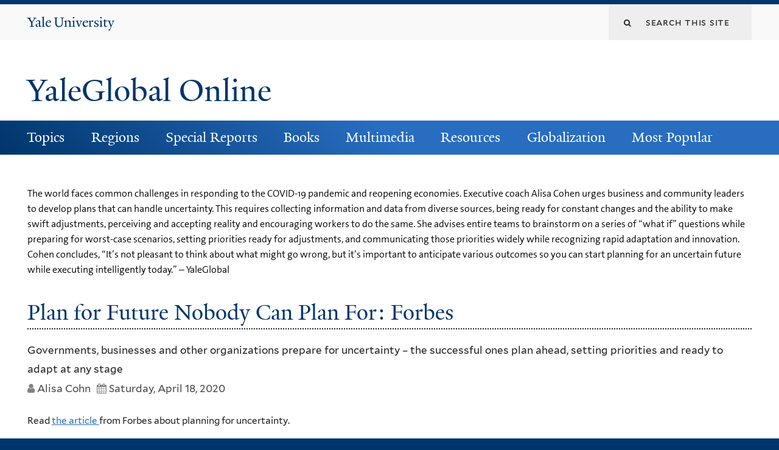

--- FILE ---
content_type: text/html; charset=utf-8
request_url: https://archive-yaleglobal.yale.edu/content/plan-future-nobody-can-plan-forbes
body_size: 11219
content:
<!DOCTYPE html>
<!--[if lte IE 8]>     <html lang="en" dir="ltr" class="ie8"> <![endif]-->
<!--[if gt IE 8]><!--> <html lang="en" dir="ltr" prefix="content: http://purl.org/rss/1.0/modules/content/ dc: http://purl.org/dc/terms/ foaf: http://xmlns.com/foaf/0.1/ og: http://ogp.me/ns# rdfs: http://www.w3.org/2000/01/rdf-schema# sioc: http://rdfs.org/sioc/ns# sioct: http://rdfs.org/sioc/types# skos: http://www.w3.org/2004/02/skos/core# xsd: http://www.w3.org/2001/XMLSchema#"> <!--<![endif]-->
<head>
<meta http-equiv="X-UA-Compatible" content="IE=edge">
  <!--

  GGGGGGGGGGGG      GGGGGGGGGGG               fGGGGGG
    ;GGGGG.             GGGi                     GGGG
      CGGGG:           GGG                       GGGG
       lGGGGt         GGL                        GGGG
        .GGGGC       GG:                         GGGG
          GGGGG    .GG.        ;CGGGGGGL         GGGG          .LGGGGGGGL
           GGGGG  iGG        GGG:   ,GGGG        GGGG        tGGf     ;GGGC
            LGGGGfGG        GGGG     CGGG;       GGGG       GGGL       GGGGt
             lGGGGL                  CGGG;       GGGG      CGGGCCCCCCCCCCCCC
              GGGG                   GGGG,       GGGG      GGGG
              GGGG             tCGG; CGGG,       GGGG      GGGG
              GGGG          GGGG     CGGG.       GGGG      GGGGL
              GGGG         GGGGC     CGGG.       GGGG      :GGGGC          :
             ,GGGGG.       GGGGG:  .LGGGGG,.tG   GGGG        GGGGGGt,..,fGC
        ,GGGGGGGGGGGGGGf    iGGGGGG   CGGGGC  GGGGGGGGGG       LGGGGGGGC

  -->
  <meta http-equiv="Content-Type" content="text/html; charset=utf-8" />
<meta name="Generator" content="Drupal 7 (http://drupal.org)" />
<link rel="canonical" href="/content/plan-future-nobody-can-plan-forbes" />
<link rel="shortlink" href="/node/71485" />
<link rel="shortcut icon" href="https://archive-yaleglobal.yale.edu/sites/all/themes/yalenew_base/images/favicon.ico" type="image/vnd.microsoft.icon" />
<meta name="viewport" content="width=device-width, initial-scale=1, maximum-scale=10, minimum-scale=1, user-scalable=yes" />
  <title>Plan for Future Nobody Can Plan For: Forbes | YaleGlobal Online</title>
  <!--[if IEMobile]><meta http-equiv="cleartype" content="on" /><![endif]-->

    <link rel="shortcut icon" sizes="16x16 24x24 32x32 48x48 64x64" href="https://archive-yaleglobal.yale.edu/sites/all/themes/yalenew_base/images/favicon.ico" type="image/vnd.microsoft.icon">
    <link rel="icon" sizes="228x228" href="/sites/all/themes/yalenew_base/images/touch-icon-228.png">
  <link rel="apple-touch-icon-precomposed" sizes="228x228" href="/sites/all/themes/yalenew_base/images/touch-icon-228.png">

  <link type="text/css" rel="stylesheet" href="https://archive-yaleglobal.yale.edu/sites/default/files/css/css_xE-rWrJf-fncB6ztZfd2huxqgxu4WO-qwma6Xer30m4.css" media="all" />
<link type="text/css" rel="stylesheet" href="https://archive-yaleglobal.yale.edu/sites/default/files/css/css_lkvHUqwuaMnlSkPLjR6wgdcvM88sr5Mi-fDRQ-vdqKU.css" media="all" />
<link type="text/css" rel="stylesheet" href="https://archive-yaleglobal.yale.edu/sites/default/files/css/css_VqOJkIrASObAuXZ7ICkphJPqe2Lr8ce4nIE6f6uIelI.css" media="all" />
<link type="text/css" rel="stylesheet" href="https://archive-yaleglobal.yale.edu/sites/default/files/css/css_b5W62bVTE_C4mM_ihSQyC_ANB_qr3cbpQJReoo30ArQ.css" media="all" />
<style type="text/css" media="all">
<!--/*--><![CDATA[/*><!--*/
#back-top{right:40px;}#back-top span#button{background-color:#286dc0;}#back-top span#button:hover{opacity:1;filter:alpha(opacity = 1);background-color:#dddddd;}

/*]]>*/-->
</style>
<link type="text/css" rel="stylesheet" href="https://archive-yaleglobal.yale.edu/sites/default/files/css/css_1S-pDJ7RsTcy2gJstIL44l-b0Td8koVXA2pbcqgdR94.css" media="all" />
<link type="text/css" rel="stylesheet" href="//maxcdn.bootstrapcdn.com/font-awesome/4.7.0/css/font-awesome.min.css" media="all" />
<link type="text/css" rel="stylesheet" href="https://archive-yaleglobal.yale.edu/sites/default/files/css/css_zaOco2G8k_Y9ZPkHcPipwrYE0eu9i_I-umrYSytTB3U.css" media="all" />
<link type="text/css" rel="stylesheet" href="https://archive-yaleglobal.yale.edu/sites/default/files/css/css_4p66Ha43jfR6LpgBV-7xw6q2NxPB3zxKg9igJIUIBwY.css" media="all" />
<link type="text/css" rel="stylesheet" href="https://archive-yaleglobal.yale.edu/sites/default/files/css_injector/css_injector_1.css?s9hdh8" media="all" />
<link type="text/css" rel="stylesheet" href="https://archive-yaleglobal.yale.edu/sites/default/files/css_injector/css_injector_6.css?s9hdh8" media="all" />
<link type="text/css" rel="stylesheet" href="https://archive-yaleglobal.yale.edu/sites/default/files/css_injector/css_injector_16.css?s9hdh8" media="all" />
<link type="text/css" rel="stylesheet" href="https://archive-yaleglobal.yale.edu/sites/default/files/css_injector/css_injector_21.css?s9hdh8" media="all" />
<link type="text/css" rel="stylesheet" href="https://archive-yaleglobal.yale.edu/sites/default/files/css_injector/css_injector_41.css?s9hdh8" media="all" />

<!--[if (lt IE 9)&(!IEMobile)]>
<link type="text/css" rel="stylesheet" href="https://archive-yaleglobal.yale.edu/sites/default/files/css/css_nBvgsRGFO8eRuGybs3zqi1R0F_76QazEf5KpSL9kQhA.css" media="all" />
<![endif]-->

<!--[if gte IE 9]><!-->
<link type="text/css" rel="stylesheet" href="https://archive-yaleglobal.yale.edu/sites/default/files/css/css_059BxwQdO3W6gC_prw0ohrQj1fWv8MiFJkqt4YP0qJk.css" media="all" />
<!--<![endif]-->
  <script type="text/javascript" src="https://archive-yaleglobal.yale.edu/sites/all/libraries/respondjs/respond.min.js?s9hdh8"></script>
<script type="text/javascript">
<!--//--><![CDATA[//><!--
document.cookie = 'adaptive_image=' + Math.max(screen.width, screen.height) + '; path=/';
//--><!]]>
</script>
<script type="text/javascript" src="//ajax.googleapis.com/ajax/libs/jquery/1.8.3/jquery.min.js"></script>
<script type="text/javascript">
<!--//--><![CDATA[//><!--
window.jQuery || document.write("<script src='/sites/all/modules/contrib/jquery_update/replace/jquery/1.8/jquery.min.js'>\x3C/script>")
//--><!]]>
</script>
<script type="text/javascript" src="https://archive-yaleglobal.yale.edu/sites/default/files/js/js_Hfha9RCTNm8mqMDLXriIsKGMaghzs4ZaqJPLj2esi7s.js"></script>
<script type="text/javascript" src="//ajax.googleapis.com/ajax/libs/jqueryui/1.10.2/jquery-ui.min.js"></script>
<script type="text/javascript">
<!--//--><![CDATA[//><!--
window.jQuery.ui || document.write("<script src='/sites/all/modules/contrib/jquery_update/replace/ui/ui/minified/jquery-ui.min.js'>\x3C/script>")
//--><!]]>
</script>
<script type="text/javascript" src="https://archive-yaleglobal.yale.edu/sites/default/files/js/js_onbE0n0cQY6KTDQtHO_E27UBymFC-RuqypZZ6Zxez-o.js"></script>
<script type="text/javascript" src="https://archive-yaleglobal.yale.edu/sites/default/files/js/js_o0NmOA6FrOQamIKXP181IN2QejpF72PVBGsbUlh8LeY.js"></script>
<script type="text/javascript" src="https://archive-yaleglobal.yale.edu/sites/default/files/js/js_6I0vPtkAJkX-kPGuKWDkVC-iAAKDRvv9IyxvyUzEtGY.js"></script>
<script type="text/javascript">
<!--//--><![CDATA[//><!--
var switchTo5x = true;var useFastShare = true;
//--><!]]>
</script>
<script type="text/javascript" src="https://ws.sharethis.com/button/buttons.js"></script>
<script type="text/javascript">
<!--//--><![CDATA[//><!--
if (typeof stLight !== 'undefined') { stLight.options({"publisher":"dr-a5edf609-e6b3-8ade-141c-a0376054dae5","version":"5x","lang":"en"}); }
//--><!]]>
</script>
<script type="text/javascript" src="https://archive-yaleglobal.yale.edu/sites/default/files/js/js_waP91NpgGpectm_6Y2XDEauLJ8WCSCBKmmA87unpp2E.js"></script>
<script type="text/javascript" src="https://www.googletagmanager.com/gtag/js?id=UA-6690743-1"></script>
<script type="text/javascript">
<!--//--><![CDATA[//><!--
window.dataLayer = window.dataLayer || [];function gtag(){dataLayer.push(arguments)};gtag("js", new Date());gtag("set", "developer_id.dMDhkMT", true);gtag("config", "UA-6690743-1", {"groups":"default","cookie_domain":"archive-yaleglobal.yale.edu","anonymize_ip":true});
//--><!]]>
</script>
<script type="text/javascript" src="https://archive-yaleglobal.yale.edu/sites/default/files/js/js_mCtpTj6wS3z2qZ2ALINgRULthpF0fvWCuwMIaQenVy8.js"></script>
<script type="text/javascript" src="https://archive-yaleglobal.yale.edu/sites/default/files/js/js_UNPtX_ZGxcpSkJyp8ls50mHCG5a_tcqRFqN4KjkfLso.js"></script>
<script type="text/javascript" src="https://archive-yaleglobal.yale.edu/sites/default/files/js_injector/js_injector_1.js?s9hdh8"></script>
<script type="text/javascript">
<!--//--><![CDATA[//><!--
jQuery.extend(Drupal.settings, {"basePath":"\/","pathPrefix":"","setHasJsCookie":0,"ajaxPageState":{"theme":"yalenew_wide","theme_token":"KkjNco6M_ykV3_1WytiF4LggVcX2HzL2EhMxLUvaWZ0","js":{"0":1,"1":1,"sites\/all\/themes\/yalenew_base\/js\/jcaption.min.js":1,"sites\/all\/libraries\/respondjs\/respond.min.js":1,"2":1,"\/\/ajax.googleapis.com\/ajax\/libs\/jquery\/1.8.3\/jquery.min.js":1,"3":1,"misc\/jquery-extend-3.4.0.js":1,"misc\/jquery-html-prefilter-3.5.0-backport.js":1,"misc\/jquery.once.js":1,"misc\/drupal.js":1,"\/\/ajax.googleapis.com\/ajax\/libs\/jqueryui\/1.10.2\/jquery-ui.min.js":1,"4":1,"misc\/form-single-submit.js":1,"sites\/all\/modules\/contrib\/jquery_ui_filter\/jquery_ui_filter.js":1,"sites\/all\/libraries\/superfish\/sfsmallscreen.js":1,"sites\/all\/libraries\/colorbox\/jquery.colorbox-min.js":1,"sites\/all\/modules\/contrib\/colorbox\/js\/colorbox.js":1,"sites\/all\/modules\/contrib\/jscrollpane\/js\/jquery.jscrollpane.min.js":1,"sites\/all\/modules\/contrib\/jscrollpane\/js\/jquery.mousewheel.js":1,"sites\/all\/modules\/contrib\/jscrollpane\/js\/script.js":1,"sites\/all\/modules\/contrib\/scroll_to_top\/scroll_to_top.js":1,"sites\/all\/modules\/contrib\/jquery_ui_filter\/accordion\/jquery_ui_filter_accordion.js":1,"sites\/all\/modules\/contrib\/custom_search\/js\/custom_search.js":1,"5":1,"https:\/\/ws.sharethis.com\/button\/buttons.js":1,"6":1,"sites\/all\/modules\/contrib\/google_analytics\/googleanalytics.js":1,"https:\/\/www.googletagmanager.com\/gtag\/js?id=UA-6690743-1":1,"7":1,"sites\/all\/libraries\/superfish\/jquery.hoverIntent.minified.js":1,"sites\/all\/libraries\/superfish\/supposition.js":1,"sites\/all\/libraries\/superfish\/superfish.js":1,"sites\/all\/modules\/contrib\/superfish\/superfish.js":1,"sites\/all\/themes\/omega\/omega\/js\/jquery.formalize.js":1,"sites\/all\/themes\/omega\/omega\/js\/omega-mediaqueries.js":1,"sites\/all\/themes\/yalenew_base\/js\/modernizr.min.js":1,"sites\/all\/themes\/yalenew_base\/js\/jquery.fitted.js":1,"sites\/all\/themes\/yalenew_base\/js\/appendAround.min.js":1,"sites\/all\/themes\/yalenew_base\/js\/scripts.js":1,"sites\/default\/files\/js_injector\/js_injector_1.js":1},"css":{"modules\/system\/system.base.css":1,"modules\/system\/system.menus.css":1,"modules\/system\/system.messages.css":1,"modules\/system\/system.theme.css":1,"misc\/ui\/jquery.ui.core.css":1,"misc\/ui\/jquery.ui.theme.css":1,"misc\/ui\/jquery.ui.accordion.css":1,"sites\/all\/modules\/contrib\/scroll_to_top\/scroll_to_top.css":1,"sites\/all\/modules\/contrib\/adaptive_image\/css\/adaptive-image.css":1,"sites\/all\/modules\/contrib\/calendar\/css\/calendar_multiday.css":1,"modules\/comment\/comment.css":1,"modules\/field\/theme\/field.css":1,"modules\/node\/node.css":1,"modules\/search\/search.css":1,"modules\/user\/user.css":1,"sites\/all\/modules\/contrib\/views\/css\/views.css":1,"sites\/all\/modules\/contrib\/accordion_menu\/accordion_menu.css":1,"sites\/all\/modules\/contrib\/ckeditor\/css\/ckeditor.css":1,"sites\/all\/libraries\/colorbox\/example4\/colorbox.css":1,"sites\/all\/modules\/contrib\/ctools\/css\/ctools.css":1,"sites\/all\/modules\/contrib\/jscrollpane\/css\/jquery.jscrollpane.css":1,"sites\/all\/modules\/contrib\/panels\/css\/panels.css":1,"0":1,"sites\/all\/modules\/contrib\/typogrify\/typogrify.css":1,"sites\/all\/modules\/contrib\/custom_search\/custom_search.css":1,"sites\/all\/modules\/contrib\/date\/date_api\/date.css":1,"\/\/maxcdn.bootstrapcdn.com\/font-awesome\/4.7.0\/css\/font-awesome.min.css":1,"sites\/all\/libraries\/superfish\/css\/superfish.css":1,"sites\/all\/libraries\/superfish\/css\/superfish-smallscreen.css":1,"sites\/all\/themes\/omega\/omega\/css\/formalize.css":1,"sites\/all\/themes\/yalenew_base\/css\/globalnew.css":1,"public:\/\/css_injector\/css_injector_1.css":1,"public:\/\/css_injector\/css_injector_6.css":1,"public:\/\/css_injector\/css_injector_16.css":1,"public:\/\/css_injector\/css_injector_21.css":1,"public:\/\/css_injector\/css_injector_41.css":1,"ie::wide::sites\/all\/themes\/yalenew_base\/css\/grid\/yalenew_default\/wide\/yalenew-default-wide-12.css":1,"sites\/all\/themes\/yalenew_base\/css\/grid\/yalenew_default\/fluid\/yalenew-default-fluid-12.css":1,"sites\/all\/themes\/yalenew_base\/css\/grid\/yalenew_default\/narrow\/yalenew-default-narrow-12.css":1,"sites\/all\/themes\/yalenew_base\/css\/grid\/yalenew_default\/wide\/yalenew-default-wide-12.css":1}},"colorbox":{"opacity":"0.85","current":"{current} of {total}","previous":"\u00ab Prev","next":"Next \u00bb","close":"Close","maxWidth":"98%","maxHeight":"98%","fixed":true,"mobiledetect":true,"mobiledevicewidth":"480px","specificPagesDefaultValue":"admin*\nimagebrowser*\nimg_assist*\nimce*\nnode\/add\/*\nnode\/*\/edit\nprint\/*\nprintpdf\/*\nsystem\/ajax\nsystem\/ajax\/*"},"jcarousel":{"ajaxPath":"\/jcarousel\/ajax\/views"},"jQueryUiFilter":{"disabled":0,"accordionHeaderTag":"h3","accordionOptions":{"active":"false","animated":"slide","autoHeight":"true","clearStyle":"true","collapsible":"false","event":"click","scrollTo":0,"history":"false"}},"jScrollPane":{"class":".scroll-pane"},"scroll_to_top":{"label":""},"custom_search":{"form_target":"_self","solr":0},"googleanalytics":{"account":["UA-6690743-1"],"trackOutbound":1,"trackMailto":1,"trackDownload":1,"trackDownloadExtensions":"7z|aac|arc|arj|asf|asx|avi|bin|csv|doc(x|m)?|dot(x|m)?|exe|flv|gif|gz|gzip|hqx|jar|jpe?g|js|mp(2|3|4|e?g)|mov(ie)?|msi|msp|pdf|phps|png|ppt(x|m)?|pot(x|m)?|pps(x|m)?|ppam|sld(x|m)?|thmx|qtm?|ra(m|r)?|sea|sit|tar|tgz|torrent|txt|wav|wma|wmv|wpd|xls(x|m|b)?|xlt(x|m)|xlam|xml|z|zip","trackColorbox":1,"trackDomainMode":1},"urlIsAjaxTrusted":{"\/content\/plan-future-nobody-can-plan-forbes":true},"superfish":{"1":{"id":"1","sf":{"pathLevels":"0","delay":"500","animation":{"opacity":"show"},"speed":"fast","autoArrows":false,"dropShadows":false},"plugins":{"smallscreen":{"mode":"window_width","breakpoint":980,"breakpointUnit":"px","accordionButton":"2","title":"Main menu"},"supposition":true}}},"omega":{"layouts":{"primary":"wide","order":["fluid","narrow","wide"],"queries":{"fluid":"all and (max-width: 739px)","narrow":"all and (min-width: 740px) and (max-width: 1024px)","wide":"all and (min-width: 1025px)"}}}});
//--><!]]>
</script>

</head>
<body class="html not-front not-logged-in page-node page-node- page-node-71485 node-type-news yalenew-wide context-content no-sidebars nav-blue-dk block-blue-dk nav-serif block-font-serif block-outline">
  <aside role='complementary' id="skip-link" aria-label="Skip to main content">
    <a href="#main-content" class="element-invisible element-focusable">Skip to main content</a>
  </aside>
  <div class="region region-page-top" id="region-page-top">
  <div class="region-inner region-page-top-inner">
      </div>
</div>
  <div class="page clearfix" id="page">
      <header id="section-header" class="section section-header" role="banner">
  <div id="zone-topper-wrapper" class="zone-wrapper zone-topper-wrapper clearfix">  <div id="zone-topper" class="zone zone-topper clearfix container-12">
    <div  class="grid-3 region region-topper-first" id="region-topper-first">
  <div class="region-inner region-topper-first-inner">
      <div class="topper-logo"><a href="http://www.yale.edu" class="y-icons y-yale y-univ"><span class="element-invisible">Yale University</span></a>
      </div>

	 <div id="moved-main-nav-wrapper">
                <button aria-expanded="false" id="nav-ready" class="nav-ready"><span class="element-invisible">Open Main Navigation</span></button>
                <div id="moved-main-nav" class="moved-main-nav" data-set="append-main-nav"></div>
                <button aria-expanded="true" id="nav-close" class="nav-close nav-hidden"><span class="element-invisible">Close Main Navigation</span></button>
        </div>

  </div>
</div>
<div class="grid-9 region region-topper-second" id="region-topper-second">
  <div class="region-inner region-topper-second-inner">
    <div class="block block-search block-form block-search-form odd block-without-title" id="block-search-form">
  <div class="block-inner clearfix">
            
    <div class="content clearfix">
      <form class="search-form" role="search" aria-label="Site Search" action="/content/plan-future-nobody-can-plan-forbes" method="post" id="search-block-form" accept-charset="UTF-8"><div><div class="container-inline">
  <div class="form-item form-type-textfield form-item-search-block-form">
  <label for="edit-search-block-form--2"><i class="fa fa-search"></i> </label>
 <input title="Enter the terms you wish to search for." class="custom-search-box form-text" placeholder="Search this site" type="text" id="edit-search-block-form--2" name="search_block_form" value="" size="15" maxlength="128" />
</div>
<div class="form-actions form-wrapper" id="edit-actions"><input style="display:none;" type="submit" id="edit-submit" name="op" value="" class="form-submit" /></div><input type="hidden" name="form_build_id" value="form-vnwwR_u2iq3D8sGVyrM79aYvL-fTojnopwjulrGLmkM" />
<input type="hidden" name="form_id" value="search_block_form" />
</div>
</div></form>    </div>
  </div>
</div>
  </div>
</div>
  </div>
</div><div id="zone-branding-wrapper" class="zone-wrapper zone-branding-wrapper clearfix">  <div id="zone-branding" class="zone zone-branding clearfix container-12">
    <div class="grid-10 region region-branding" id="region-branding">
  <div class="region-inner region-branding-inner">
        <div class="branding-data clearfix">
                                                  <h2 class="site-name"><a href="/" title="Home">YaleGlobal Online</a></h2>
                                  </div>
          </div>
</div>
  </div>
</div></header>
  
      <main  id="section-content" class="section section-content" role="main">
  <div id="section-content-inner">
    

<div id="zone-menu-wrapper" class="zone-wrapper zone-menu-wrapper clearfix yale-wide-menu">  <div id="zone-menu" class="zone zone-menu clearfix container-12">

<div id="original-main-nav-wrapper">
  <div id="original-main-nav" data-set="append-main-nav">
    <div id="main-nav">

    <div class="grid-12 region region-menu" id="region-menu">
  <div class="region-inner region-menu-inner">
    <nav id="main-menu-navigation" role="navigation" aria-label="Main Menu" class="navigation">
                  <div class="block block-superfish layer-menu block-1 block-superfish-1 odd block-without-title" id="block-superfish-1">
  <div class="block-inner clearfix">
            
    <div class="content clearfix">
      <ul  id="superfish-1" class="menu sf-menu sf-main-menu sf-horizontal sf-style-none sf-total-items-8 sf-parent-items-7 sf-single-items-1"><li id="menu-1751-1" class="first odd sf-item-1 sf-depth-1 sf-total-children-11 sf-parent-children-0 sf-single-children-11 menuparent"><a href="/topics/economy" class="sf-depth-1 menuparent">Topics</a><ul><li id="menu-1756-1" class="first odd sf-item-1 sf-depth-2 sf-no-children"><a href="/topics/economy" class="sf-depth-2">Economy</a></li><li id="menu-1761-1" class="middle even sf-item-2 sf-depth-2 sf-no-children"><a href="/topics/environment" class="sf-depth-2">Environment</a></li><li id="menu-1766-1" class="middle odd sf-item-3 sf-depth-2 sf-no-children"><a href="/topics/gender" class="sf-depth-2">Gender</a></li><li id="menu-1771-1" class="middle even sf-item-4 sf-depth-2 sf-no-children"><a href="/topics/globalization" class="sf-depth-2">Globalization</a></li><li id="menu-1776-1" class="middle odd sf-item-5 sf-depth-2 sf-no-children"><a href="/topics/health" class="sf-depth-2">Health</a></li><li id="menu-1781-1" class="middle even sf-item-6 sf-depth-2 sf-no-children"><a href="/topics/labor" class="sf-depth-2">Labor</a></li><li id="menu-1786-1" class="middle odd sf-item-7 sf-depth-2 sf-no-children"><a href="/topics/politics" class="sf-depth-2">Politics</a></li><li id="menu-1791-1" class="middle even sf-item-8 sf-depth-2 sf-no-children"><a href="/topics/science-technology" title="Science-Technology" class="sf-depth-2">Science &amp; Technology</a></li><li id="menu-1796-1" class="middle odd sf-item-9 sf-depth-2 sf-no-children"><a href="/topics/security-terrorism" class="sf-depth-2">Security &amp; Terrorism</a></li><li id="menu-1801-1" class="middle even sf-item-10 sf-depth-2 sf-no-children"><a href="/topics/society-culture" class="sf-depth-2">Society &amp; Culture</a></li><li id="menu-1806-1" class="last odd sf-item-11 sf-depth-2 sf-no-children"><a href="/topics/trade" class="sf-depth-2">Trade</a></li></ul></li><li id="menu-1811-1" class="middle even sf-item-2 sf-depth-1 sf-total-children-8 sf-parent-children-0 sf-single-children-8 menuparent"><a href="/regions/global" class="sf-depth-1 menuparent">Regions</a><ul><li id="menu-1816-1" class="first odd sf-item-1 sf-depth-2 sf-no-children"><a href="/regions/global" class="sf-depth-2">Global</a></li><li id="menu-1821-1" class="middle even sf-item-2 sf-depth-2 sf-no-children"><a href="/regions/africa" class="sf-depth-2">Africa</a></li><li id="menu-1826-1" class="middle odd sf-item-3 sf-depth-2 sf-no-children"><a href="/regions/americas" class="sf-depth-2">Americas</a></li><li id="menu-1831-1" class="middle even sf-item-4 sf-depth-2 sf-no-children"><a href="/regions/asia-pacific" class="sf-depth-2">Asia-Pacific</a></li><li id="menu-1836-1" class="middle odd sf-item-5 sf-depth-2 sf-no-children"><a href="/regions/central-asia" class="sf-depth-2">Central Asia</a></li><li id="menu-1841-1" class="middle even sf-item-6 sf-depth-2 sf-no-children"><a href="/regions/europe" class="sf-depth-2">Europe</a></li><li id="menu-1846-1" class="middle odd sf-item-7 sf-depth-2 sf-no-children"><a href="/regions/middle-east" class="sf-depth-2">Middle East</a></li><li id="menu-1851-1" class="last even sf-item-8 sf-depth-2 sf-no-children"><a href="/regions/south-asia" class="sf-depth-2">South Asia</a></li></ul></li><li id="menu-1856-1" class="middle odd sf-item-3 sf-depth-1 sf-total-children-9 sf-parent-children-0 sf-single-children-9 menuparent"><a href="/avian-flu" class="sf-depth-1 menuparent">Special Reports</a><ul><li id="menu-2621-1" class="first odd sf-item-1 sf-depth-2 sf-no-children"><a href="/avian-flu" class="sf-depth-2">Avian Flu</a></li><li id="menu-1866-1" class="middle even sf-item-2 sf-depth-2 sf-no-children"><a href="/special-reports/coronaviruses" class="sf-depth-2">Coronavirus</a></li><li id="menu-1871-1" class="middle odd sf-item-3 sf-depth-2 sf-no-children"><a href="/special-reports/us-election-world" class="sf-depth-2">US Election &amp; the World</a></li><li id="menu-2791-1" class="middle even sf-item-4 sf-depth-2 sf-no-children"><a href="/global-economic-crisis" class="sf-depth-2">Global Economic Crisis</a></li><li id="menu-2796-1" class="middle odd sf-item-5 sf-depth-2 sf-no-children"><a href="/special-reports/wikileaks-saga" class="sf-depth-2">The WikiLeaks Saga</a></li><li id="menu-2801-1" class="middle even sf-item-6 sf-depth-2 sf-no-children"><a href="/special-reports/world-elections-global-challenges" class="sf-depth-2">World Elections</a></li><li id="menu-2901-1" class="middle odd sf-item-7 sf-depth-2 sf-no-children"><a href="/special-reports/world-surveillance" class="sf-depth-2">World of Surveillance</a></li><li id="menu-3021-1" class="middle even sf-item-8 sf-depth-2 sf-no-children"><a href="/special-reports/academic-papers" class="sf-depth-2">Academic Papers</a></li><li id="menu-3026-1" class="last odd sf-item-9 sf-depth-2 sf-no-children"><a href="/special-report/bound-together" class="sf-depth-2">Bound Together</a></li></ul></li><li id="menu-1931-1" class="middle even sf-item-4 sf-depth-1 sf-total-children-3 sf-parent-children-0 sf-single-children-3 menuparent"><a href="/world-connected-globalization-21st-century" class="sf-depth-1 menuparent">Books</a><ul><li id="menu-1936-1" class="first odd sf-item-1 sf-depth-2 sf-no-children"><a href="/world-connected-globalization-21st-century" class="sf-depth-2">A World Connected</a></li><li id="menu-2401-1" class="middle even sf-item-2 sf-depth-2 sf-no-children"><a href="/book-review" class="sf-depth-2">Book Reviews</a></li><li id="menu-2411-1" class="last odd sf-item-3 sf-depth-2 sf-no-children"><a href="/book-excerpts" class="sf-depth-2">Book Excerpts</a></li></ul></li><li id="menu-2601-1" class="middle odd sf-item-5 sf-depth-1 sf-total-children-4 sf-parent-children-0 sf-single-children-4 menuparent"><a href="/multimedia_list/video" class="sf-depth-1 menuparent">Multimedia</a><ul><li id="menu-2596-1" class="first odd sf-item-1 sf-depth-2 sf-no-children"><a href="/multimedia_list/podcasts" class="sf-depth-2">Podcasts</a></li><li id="menu-2606-1" class="middle even sf-item-2 sf-depth-2 sf-no-children"><a href="/multimedia_list/presentations" class="sf-depth-2">Presentations</a></li><li id="menu-2611-1" class="middle odd sf-item-3 sf-depth-2 sf-no-children"><a href="/multimedia_list/video" class="sf-depth-2">Videos</a></li><li id="menu-3771-1" class="last even sf-item-4 sf-depth-2 sf-no-children"><a href="http://macmillanreport.yale.edu" class="sf-depth-2">The MacMillan Report</a></li></ul></li><li id="menu-2281-1" class="middle even sf-item-6 sf-depth-1 sf-total-children-3 sf-parent-children-0 sf-single-children-3 menuparent"><a href="/resources/contributing-publications" class="sf-depth-1 menuparent">Resources</a><ul><li id="menu-1326-1" class="first odd sf-item-1 sf-depth-2 sf-no-children"><a href="/resources/contributing-publications" class="sf-depth-2">Contributing Publications</a></li><li id="menu-2291-1" class="middle even sf-item-2 sf-depth-2 sf-no-children"><a href="/resources/academic-centers" class="sf-depth-2">Academic Centers</a></li><li id="menu-2296-1" class="last odd sf-item-3 sf-depth-2 sf-no-children"><a href="/institutionspublications" class="sf-depth-2">Other Resources</a></li></ul></li><li id="menu-2946-1" class="middle odd sf-item-7 sf-depth-1 sf-total-children-3 sf-parent-children-0 sf-single-children-3 menuparent"><a href="/about-globalization" class="sf-depth-1 menuparent">Globalization</a><ul><li id="menu-2966-1" class="first odd sf-item-1 sf-depth-2 sf-no-children"><a href="/about-globalization" class="sf-depth-2">About Globalization</a></li><li id="menu-2951-1" class="middle even sf-item-2 sf-depth-2 sf-no-children"><a href="/history-globalization" class="sf-depth-2">History of Globalization</a></li><li id="menu-2956-1" class="last odd sf-item-3 sf-depth-2 sf-no-children"><a href="/globalization-food-plants" class="sf-depth-2">Globalization of Food</a></li></ul></li><li id="menu-5131-1" class="last even sf-item-8 sf-depth-1 sf-no-children"><a href="/popular" class="sf-depth-1">Most Popular</a></li></ul>    </div>
  </div>
</div>
    </nav>
  </div>
</div>

    </div>
  </div>
</div>

  </div>
</div>
<div id="zone-content-wrapper" class="zone-wrapper zone-content-wrapper clearfix">  <div id="zone-content" class="zone zone-content clearfix container-12">
    
    <div id="moved-sidenav-wrapper" class="moved-sidenav-wrapper grid-12">
       <div id="moved-sidenav" class="moved-sidenav" data-set="append-sidenav"></div>
    </div>

        <div class="grid-12 region region-content" id="region-content">
  <div class="region-inner region-content-inner">
    <a id="main-content" tabindex="-1"></a>
                <h1 class="title" id="page-title">Plan for Future Nobody Can Plan For: Forbes</h1>
                        <div class="block block-system block-main block-system-main odd block-without-title" id="block-system-main">
  <div class="block-inner clearfix">
            
    <div class="content clearfix">
      <div  about="/content/plan-future-nobody-can-plan-forbes" typeof="sioc:Item foaf:Document" id="node-news-71485" class="ds-1col node node-news en view-mode-full node-published node-not-promoted node-not-sticky author-791 odd clearfix clearfix">

  
  <div class="field field-name-field-deck field-type-text-long field-label-hidden"><div class="field-items"><div class="field-item even">The world faces common challenges in responding to the COVID-19 pandemic and reopening economies. Executive coach Alisa Cohen urges business and community leaders to develop plans that can handle uncertainty. This requires collecting information and data from diverse sources, being ready for constant changes and the ability to make swift adjustments, perceiving and accepting reality and encouraging workers to do the same. She advises entire teams to brainstorm on a series of “what if” questions while preparing for worst-case scenarios, setting priorities ready for adjustments, and communicating those priorities widely while recognizing rapid adaptation and innovation. Cohen concludes, “It’s not pleasant to think about what might go wrong, but it’s important to anticipate various outcomes so you can start planning for an uncertain future while executing intelligently today.” – YaleGlobal 

</div></div></div><div class="field field-name-title field-type-ds field-label-hidden"><div class="field-items"><div class="field-item even" property="dc:title"><h2>Plan for Future Nobody Can Plan For: Forbes</h2></div></div></div><div class="field field-name-field-subtitle-article field-type-text-long field-label-hidden"><div class="field-items"><div class="field-item even">Governments, businesses and other organizations prepare for uncertainty – the successful ones plan ahead, setting priorities and ready to adapt at any stage </div></div></div><div class="field field-name-field-author-article field-type-text field-label-hidden"><div class="field-items"><div class="field-item even">Alisa Cohn </div></div></div><div class="field field-name-field-date field-type-datetime field-label-hidden"><div class="field-items"><div class="field-item even"><span class="date-display-single" property="dc:date" datatype="xsd:dateTime" content="2020-04-18T00:00:00-04:00">Saturday, April 18, 2020</span></div></div></div><div class="field field-name-field-bodyend field-type-text-with-summary field-label-hidden"><div class="field-items"><div class="field-item even"><p>Read <a href="https://www.forbes.com/sites/alisacohn/2020/04/10/how-to-plan-for-a-future-nobody-can-plan-for/#7a3dafaf3cf3">the article </a>from Forbes about planning for uncertainty.</p>
<p><em>Alisa Cohen is an executive coach who works with startup CEOs, co-founders and executive teams. Her areas of focus are leadership development; scaling your start-up; executive presence; power influence &amp; charisma and decision-making.</em></p>
<p><figure style="width:700px;"></figure></p>
<p><img alt="Foresight: Planning for Uncertainty     - Include appropriate decision-makers     - Set purpose, goals, problems to be solved     - Define ways forward and engage     - Consider all scenarios with neutral process     - Set priorities      - Prepare for the discomfort of not knowing     - Develop strategies that adjust to new conditions     - Monitor data and be ready to adapt" height="394" src="/sites/default/files/images/Planning%20for%20Uncertainty%20Apr2020.png" width="700" /><figcaption>(Source: <a href="https://insights.som.yale.edu/insights/how-do-you-plan-for-uncertainty">Kristel Van der Elst</a>, Yale Insights, 2016)</figcaption></p>
</div></div></div><div class="field field-name-field-source-url field-type-link-field field-label-hidden"><div class="field-items"><div class="field-item even">Forbes </div></div></div><div class="field field-name-field-related-contents field-type-entityreference field-label-above"><div class="field-label">Related Links:&nbsp;</div><div class="field-items"><div class="field-item even"><div  about="/content/covid-19-quality-shock-globalization" typeof="sioc:Item foaf:Document" id="node-news-71369" class="ds-1col node node-news en view-mode-related_content node-published node-not-promoted node-not-sticky author-970 even clearfix clearfix">

  
  <div class="field field-name-title field-type-ds field-label-hidden"><div class="field-items"><div class="field-item even" property="dc:title"><h4 class="relate-content-title"><a href="/content/covid-19-quality-shock-globalization">COVID-19: Quality Shock to Globalization</a></h4></div></div></div></div>

</div><div class="field-item odd"><div  about="/content/economic-impacts-covid-19" typeof="sioc:Item foaf:Document" id="node-news-71430" class="ds-1col node node-news en view-mode-related_content node-published node-not-promoted node-not-sticky author-791 odd clearfix clearfix">

  
  <div class="field field-name-title field-type-ds field-label-hidden"><div class="field-items"><div class="field-item even" property="dc:title"><h4 class="relate-content-title"><a href="/content/economic-impacts-covid-19">Economic Impacts of COVID-19</a></h4></div></div></div></div>

</div></div></div><div class="field field-name-field-rights-article field-type-text field-label-hidden"><div class="field-items"><div class="field-item even">© 2020 Forbes Media LLC. All Rights Reserved.</div></div></div></div>

    </div>
  </div>
</div>
<div class="block block-sharethis block-sharethis-block block-sharethis-sharethis-block even block-without-title" id="block-sharethis-sharethis-block">
  <div class="block-inner clearfix">
            
    <div class="content clearfix">
      <div class="sharethis-wrapper"><span st_url="https://archive-yaleglobal.yale.edu/content/plan-future-nobody-can-plan-forbes" st_title="Plan%20for%20Future%20Nobody%20Can%20Plan%20For%3A%20Forbes" class="st_facebook_button" displayText="facebook"></span>
<span st_url="https://archive-yaleglobal.yale.edu/content/plan-future-nobody-can-plan-forbes" st_title="Plan%20for%20Future%20Nobody%20Can%20Plan%20For%3A%20Forbes" class="st_twitter_button" displayText="twitter" st_via="" st_username=""></span>
<span st_url="https://archive-yaleglobal.yale.edu/content/plan-future-nobody-can-plan-forbes" st_title="Plan%20for%20Future%20Nobody%20Can%20Plan%20For%3A%20Forbes" class="st_tumblr_button" displayText="tumblr" st_via="" st_username=""></span>
<span st_url="https://archive-yaleglobal.yale.edu/content/plan-future-nobody-can-plan-forbes" st_title="Plan%20for%20Future%20Nobody%20Can%20Plan%20For%3A%20Forbes" class="st_pinterest_button" displayText="pinterest" st_via="" st_username=""></span>
<span st_url="https://archive-yaleglobal.yale.edu/content/plan-future-nobody-can-plan-forbes" st_title="Plan%20for%20Future%20Nobody%20Can%20Plan%20For%3A%20Forbes" class="st_reddit_button" displayText="reddit" st_via="" st_username=""></span>
<span st_url="https://archive-yaleglobal.yale.edu/content/plan-future-nobody-can-plan-forbes" st_title="Plan%20for%20Future%20Nobody%20Can%20Plan%20For%3A%20Forbes" class="st_email_button" displayText="email" st_via="" st_username=""></span>
<span st_url="https://archive-yaleglobal.yale.edu/content/plan-future-nobody-can-plan-forbes" st_title="Plan%20for%20Future%20Nobody%20Can%20Plan%20For%3A%20Forbes" class="st_plusone_button" displayText="plusone" st_via="" st_username=""></span>
<span st_url="https://archive-yaleglobal.yale.edu/content/plan-future-nobody-can-plan-forbes" st_title="Plan%20for%20Future%20Nobody%20Can%20Plan%20For%3A%20Forbes" class="st_fblike_button" displayText="fblike" st_via="" st_username=""></span>
</div>    </div>
  </div>
</div>
      </div>
</div>
  </div>
</div>  </div>
</main>
  
      <footer id="section-footer" class="section section-footer" role="contentinfo">
  <div id="zone-footer-wrapper" class="zone-wrapper zone-footer-wrapper clearfix">  <div id="zone-footer" class="zone zone-footer clearfix container-12">
    <div class="grid-12 region region-footer-third" id="region-footer-third">
  <div class="region-inner region-footer-third-inner">
    <div class="block block-block footer-logo block-11 block-block-11 odd block-without-title" id="block-block-11">
  <div class="block-inner clearfix">
            
    <div class="content clearfix">
      <div class="footer-logo"><a href="http://www.yale.edu" class="y-icons y-yale y-mark"><span class="element-invisible">Yale </span></a></div>
    </div>
  </div>
</div>
<div class="block block-block footerMsg block-16 block-block-16 even block-without-title" id="block-block-16">
  <div class="block-inner clearfix">
            
    <div class="content clearfix">
      <h5>YaleGlobal Online • A publication of <a href="http://macmillan.yale.edu">the MacMillan Center</a></h5>
<p><a href="/about-yaleglobal">About YaleGlobal</a> • <a href="/contact-us">Contact</a> • <a href="http://yaleglobal.yale.edu/contact-us#submissions">Submissions</a></p>
<p>Copyright © 2020 Yale University • All rights reserved •<a href="/subscribe-our-newsletter"> </a><a href="http://www.yale.edu/privacy-policy" title="Yale Privacy policy">Privacy policy</a></p>
    </div>
  </div>
</div>
<div class="block block-menu sharing block-menu-social-buttons block-menu-menu-social-buttons odd block-without-title" id="block-menu-menu-social-buttons">
  <div class="block-inner clearfix">
            
    <div class="content clearfix">
      <ul class="menu"><li class="first leaf menu-facebook"><a href="https://www.facebook.com/YaleGlobal-107062515999088/" class="fa fa-facebook-square"><span>Facebook</span></a></li>
<li class="leaf menu-twitter"><a href="https://twitter.com/YaleGlobal" class="fa fa-twitter"><span>Twitter</span></a></li>
<li class="leaf menu-itunes"><a href="https://itunes.apple.com/us/podcast/yaleglobal/id385034324?mt=2" class="fa fa-apple"><span>iTunes</span></a></li>
<li class="last leaf menu-instagram"><a href="https://www.instagram.com/yaleglobal/" class="fa fa-instagram"><span>Instagram</span></a></li>
</ul>    </div>
  </div>
</div>
  </div>
</div>
  </div>
</div></footer>
  </div>
  <div class="region region-page-bottom" id="region-page-bottom">
  <div class="region-inner region-page-bottom-inner">
      </div>
</div>
<script type="text/javascript">
<!--//--><![CDATA[//><!--
jQuery(function() {
  jQuery('.accordion-menu-1').accordion({ animated: 'bounceslide', autoHeight: true, clearStyle: false, fillSpace: false, event: 'mousedown', header: 'h2', collapsible: true, navigation: true, icons: { 'header': 'ui-icon-triangle-1-e', 'headerSelected': 'ui-icon-triangle-1-s' }, cookie: { path: '/' }, active: false });
  jQuery('.accordion-menu-1 .accordion-header.no-children').each(function(index, element) {
    jQuery(this)
      .unbind('.accordion')
      .children('.ui-icon')
      .removeClass('ui-icon-triangle-1-e')
      .addClass('ui-icon-triangle-1-s');
  });
});
//--><!]]>
</script>
<script type="text/javascript">
<!--//--><![CDATA[//><!--

      (function() {
      var sz = document.createElement('script'); sz.type = 'text/javascript'; sz.async = true;
      sz.src = '//siteimproveanalytics.com/js/siteanalyze_66356571.js';
      var s = document.getElementsByTagName('script')[0]; s.parentNode.insertBefore(sz, s);
      })();
      
//--><!]]>
</script>
<script type="text/javascript" src="https://archive-yaleglobal.yale.edu/sites/default/files/js/js_JMVekk522eOkII71K9F5yD4Su-iRqPdTR_-LxjPAtMk.js"></script>
</body>
</html>
